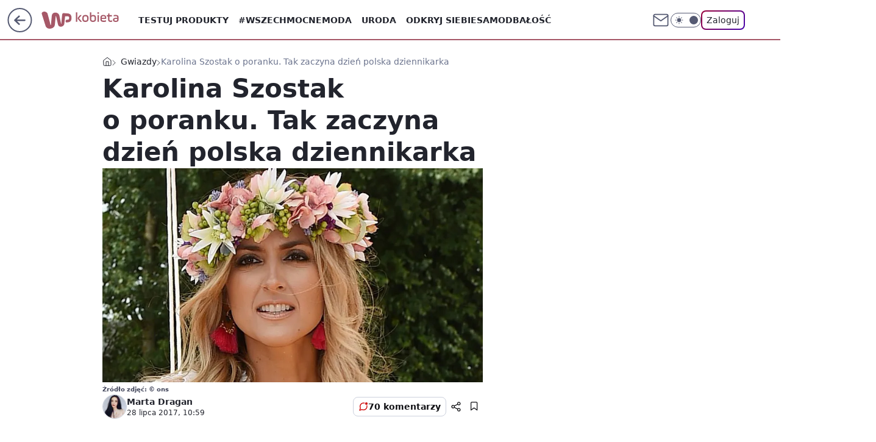

--- FILE ---
content_type: application/javascript
request_url: https://rek.www.wp.pl/gaf.js?rv=2&sn=kobieta&pvid=bff44f9780c3bb61094e&rekids=234438&tVersion=B&phtml=kobieta.wp.pl%2Fkarolina-szostak-o-poranku-tak-zaczyna-dzien-polska-dziennikarka-6149020111530113g&abtest=adtech%7CPRGM-1047%7CA%3Badtech%7CPU-335%7CA%3Badtech%7CPRG-3468%7CA%3Badtech%7CPRGM-1036%7CA%3Badtech%7CFP-76%7CA%3Badtech%7CPRGM-1356%7CA%3Badtech%7CPRGM-1419%7CA%3Badtech%7CPRGM-1589%7CA%3Badtech%7CPRGM-1576%7CB%3Badtech%7CPRGM-1443%7CA%3Badtech%7CPRGM-1465%7CB%3Badtech%7CPRGM-1587%7CC%3Badtech%7CPRGM-1615%7CA%3Badtech%7CPRGM-1215%7CC&PWA_adbd=0&darkmode=0&highLayout=0&layout=wide&navType=navigate&cdl=0&ctype=gallery&ciab=IAB1-2&cid=6149020111530113&csystem=ncr&cdate=2017-07-28&ccategory=gwiazdy&REKtagi=karolina_szostak%3Bopalanie%3Bslonce%3Bupal%3Bpogodny_poranek&vw=1280&vh=720&p1=0&spin=y39izhra&bcv=2
body_size: 7446
content:
y39izhra({"spin":"y39izhra","bunch":234438,"context":{"dsa":false,"minor":false,"bidRequestId":"e6db1e0b-9d55-4c97-af25-ff05ee8e5210","maConfig":{"timestamp":"2026-01-22T08:31:40.447Z"},"dfpConfig":{"timestamp":"2026-01-23T12:40:10.018Z"},"sda":[],"targeting":{"client":{},"server":{},"query":{"PWA_adbd":"0","REKtagi":"karolina_szostak;opalanie;slonce;upal;pogodny_poranek","abtest":"adtech|PRGM-1047|A;adtech|PU-335|A;adtech|PRG-3468|A;adtech|PRGM-1036|A;adtech|FP-76|A;adtech|PRGM-1356|A;adtech|PRGM-1419|A;adtech|PRGM-1589|A;adtech|PRGM-1576|B;adtech|PRGM-1443|A;adtech|PRGM-1465|B;adtech|PRGM-1587|C;adtech|PRGM-1615|A;adtech|PRGM-1215|C","bcv":"2","ccategory":"gwiazdy","cdate":"2017-07-28","cdl":"0","ciab":"IAB1-2","cid":"6149020111530113","csystem":"ncr","ctype":"gallery","darkmode":"0","highLayout":"0","layout":"wide","navType":"navigate","p1":"0","phtml":"kobieta.wp.pl/karolina-szostak-o-poranku-tak-zaczyna-dzien-polska-dziennikarka-6149020111530113g","pvid":"bff44f9780c3bb61094e","rekids":"234438","rv":"2","sn":"kobieta","spin":"y39izhra","tVersion":"B","vh":"720","vw":"1280"}},"directOnly":0,"geo":{"country":"840","region":"","city":""},"statid":"","mlId":"","rshsd":"0","isRobot":false,"curr":{"EUR":4.205,"USD":3.5831,"CHF":4.5298,"GBP":4.8478},"rv":"2","status":{"advf":2,"ma":2,"ma_ads-bidder":2,"ma_cpv-bidder":2,"ma_high-cpm-bidder":2}},"slots":{"1":{"delivered":"","campaign":null,"dfpConfig":null},"10":{"delivered":"","campaign":null,"dfpConfig":null},"11":{"delivered":"1","campaign":null,"dfpConfig":{"placement":"/89844762/Desktop_Kobieta.wp.pl_x11","roshash":"AEHK","ceil":100,"sizes":[[336,280],[640,280],[300,250]],"namedSizes":["fluid"],"div":"div-gpt-ad-x11","targeting":{"DFPHASH":"AEHK","emptygaf":"0"},"gfp":"AEHK"}},"12":{"delivered":"1","campaign":null,"dfpConfig":{"placement":"/89844762/Desktop_Kobieta.wp.pl_x12","roshash":"AEHK","ceil":100,"sizes":[[336,280],[640,280],[300,250]],"namedSizes":["fluid"],"div":"div-gpt-ad-x12","targeting":{"DFPHASH":"AEHK","emptygaf":"0"},"gfp":"AEHK"}},"13":{"delivered":"1","campaign":null,"dfpConfig":{"placement":"/89844762/Desktop_Kobieta.wp.pl_x13","roshash":"AEHK","ceil":100,"sizes":[[336,280],[640,280],[300,250]],"namedSizes":["fluid"],"div":"div-gpt-ad-x13","targeting":{"DFPHASH":"AEHK","emptygaf":"0"},"gfp":"AEHK"}},"14":{"delivered":"1","campaign":null,"dfpConfig":{"placement":"/89844762/Desktop_Kobieta.wp.pl_x14","roshash":"AEHK","ceil":100,"sizes":[[336,280],[640,280],[300,250]],"namedSizes":["fluid"],"div":"div-gpt-ad-x14","targeting":{"DFPHASH":"AEHK","emptygaf":"0"},"gfp":"AEHK"}},"15":{"delivered":"1","campaign":null,"dfpConfig":{"placement":"/89844762/Desktop_Kobieta.wp.pl_x15_gal","roshash":"AEHK","ceil":100,"sizes":[[728,90],[970,300],[950,90],[980,120],[980,90],[970,150],[970,90],[970,250],[930,180],[950,200],[750,100],[970,66],[750,200],[960,90],[970,100],[750,300],[970,200],[950,300]],"namedSizes":["fluid"],"div":"div-gpt-ad-x15-gal","targeting":{"DFPHASH":"AEHK","emptygaf":"0"},"gfp":"AEHK"}},"16":{"delivered":"1","campaign":null,"dfpConfig":{"placement":"/89844762/Desktop_Kobieta.wp.pl_x16_gal","roshash":"AEHK","ceil":100,"sizes":[[728,90],[970,300],[950,90],[980,120],[980,90],[970,150],[970,90],[970,250],[930,180],[950,200],[750,100],[970,66],[750,200],[960,90],[970,100],[750,300],[970,200],[950,300]],"namedSizes":["fluid"],"div":"div-gpt-ad-x16-gal","targeting":{"DFPHASH":"AEHK","emptygaf":"0"},"gfp":"AEHK"}},"17":{"delivered":"1","campaign":null,"dfpConfig":{"placement":"/89844762/Desktop_Kobieta.wp.pl_x17_gal","roshash":"AEHK","ceil":100,"sizes":[[728,90],[970,300],[950,90],[980,120],[980,90],[970,150],[970,90],[970,250],[930,180],[950,200],[750,100],[970,66],[750,200],[960,90],[970,100],[750,300],[970,200],[950,300]],"namedSizes":["fluid"],"div":"div-gpt-ad-x17-gal","targeting":{"DFPHASH":"AEHK","emptygaf":"0"},"gfp":"AEHK"}},"18":{"delivered":"1","campaign":null,"dfpConfig":{"placement":"/89844762/Desktop_Kobieta.wp.pl_x18_gal","roshash":"AEHK","ceil":100,"sizes":[[728,90],[970,300],[950,90],[980,120],[980,90],[970,150],[970,90],[970,250],[930,180],[950,200],[750,100],[970,66],[750,200],[960,90],[970,100],[750,300],[970,200],[950,300]],"namedSizes":["fluid"],"div":"div-gpt-ad-x18-gal","targeting":{"DFPHASH":"AEHK","emptygaf":"0"},"gfp":"AEHK"}},"19":{"delivered":"1","campaign":null,"dfpConfig":{"placement":"/89844762/Desktop_Kobieta.wp.pl_x19_gal","roshash":"AEHK","ceil":100,"sizes":[[728,90],[970,300],[950,90],[980,120],[980,90],[970,150],[970,90],[970,250],[930,180],[950,200],[750,100],[970,66],[750,200],[960,90],[970,100],[750,300],[970,200],[950,300]],"namedSizes":["fluid"],"div":"div-gpt-ad-x19-gal","targeting":{"DFPHASH":"AEHK","emptygaf":"0"},"gfp":"AEHK"}},"2":{"delivered":"1","campaign":{"id":"188278","capping":"PWAck=27120619\u0026PWAclt=792\u0026tpl=1","adm":{"bunch":"234438","creations":[{"cbConfig":{"blur":false,"bottomBar":false,"fullPage":false,"message":"Przekierowanie za {{time}} sekund{{y}}","timeout":15000},"height":600,"pixels":["//gde-default.hit.gemius.pl/_1769297419/redot.gif?id=AurlpqtfLPQooAxj7wsDeNWb7DpBnawS60AjdQWqM6T.z7/fastid=fsjxkechbderpocuyimavtcqankj/stparam=xcjskxjudx/nc=0/gdpr=0/gdpr_consent="],"showLabel":false,"src":"https://mamc.wpcdn.pl/188278/1768219315939/backup_mcd_ruby_choco_latte_1200x600.jpg","trackers":{"click":[""],"cview":["//ma.wp.pl/ma.gif?clid=dca45526c17aa056cf0f889dbba57020\u0026SN=kobieta\u0026pvid=bff44f9780c3bb61094e\u0026action=cvimp\u0026pg=kobieta.wp.pl\u0026par=conversionValue%3D0%26cur%3DPLN%26workfID%3D188278%26editedTimestamp%3D1768219234%26rekid%3D234438%26publisherID%3D308%26billing%3Dcpv%26source%3DTG%26platform%3D8%26creationID%3D1470141%26seatFee%3DqXb64yq9WsgHG_Hs1LhY9haA36ZLj3gUwdipX27gWts%26seatID%3Ddca45526c17aa056cf0f889dbba57020%26order%3D265630%26pricingModel%3DUGpfUzYBZiUzt_RMsmdS-QCYGUqCVc7K1lNeJElyFfw%26iabPageCategories%3D%26is_robot%3D0%26targetDomain%3Dmcdonalds.pl%26test%3D0%26org_id%3D25%26ttl%3D1769383819%26sn%3Dkobieta%26hBidPrice%3DADGLORU%26hBudgetRate%3DADGLORU%26device%3DPERSONAL_COMPUTER%26emission%3D3043513%26pvid%3Dbff44f9780c3bb61094e%26medium%3Ddisplay%26userID%3D__UNKNOWN_TELL_US__%26tpID%3D1402620%26client_id%3D43759%26geo%3D840%253B%253B%26bidTimestamp%3D1769297419%26partnerID%3D%26contentID%3D6149020111530113%26utility%3DKS-GyKQsjz2Xs6P4RhUcWUVIJiNXVs3SxDBy5-n3wqhId00xIAdmfyV8FF0aWeq5%26bidReqID%3De6db1e0b-9d55-4c97-af25-ff05ee8e5210%26ip%3DUI_aZMjJ2jqBOEQhaoRkUOmLcSGPHeBCSoaHz49YSyk%26domain%3Dkobieta.wp.pl%26slotID%3D002%26is_adblock%3D0%26bidderID%3D11%26ssp%3Dwp.pl%26inver%3D2%26slotSizeWxH%3D1200x600%26iabSiteCategories%3D%26isDev%3Dfalse"],"impression":["//ma.wp.pl/ma.gif?clid=dca45526c17aa056cf0f889dbba57020\u0026SN=kobieta\u0026pvid=bff44f9780c3bb61094e\u0026action=delivery\u0026pg=kobieta.wp.pl\u0026par=userID%3D__UNKNOWN_TELL_US__%26tpID%3D1402620%26client_id%3D43759%26geo%3D840%253B%253B%26bidTimestamp%3D1769297419%26partnerID%3D%26contentID%3D6149020111530113%26utility%3DKS-GyKQsjz2Xs6P4RhUcWUVIJiNXVs3SxDBy5-n3wqhId00xIAdmfyV8FF0aWeq5%26bidReqID%3De6db1e0b-9d55-4c97-af25-ff05ee8e5210%26ip%3DUI_aZMjJ2jqBOEQhaoRkUOmLcSGPHeBCSoaHz49YSyk%26domain%3Dkobieta.wp.pl%26slotID%3D002%26is_adblock%3D0%26bidderID%3D11%26ssp%3Dwp.pl%26inver%3D2%26slotSizeWxH%3D1200x600%26iabSiteCategories%3D%26isDev%3Dfalse%26conversionValue%3D0%26cur%3DPLN%26workfID%3D188278%26editedTimestamp%3D1768219234%26rekid%3D234438%26publisherID%3D308%26billing%3Dcpv%26source%3DTG%26platform%3D8%26creationID%3D1470141%26seatFee%3DqXb64yq9WsgHG_Hs1LhY9haA36ZLj3gUwdipX27gWts%26seatID%3Ddca45526c17aa056cf0f889dbba57020%26order%3D265630%26pricingModel%3DUGpfUzYBZiUzt_RMsmdS-QCYGUqCVc7K1lNeJElyFfw%26iabPageCategories%3D%26is_robot%3D0%26targetDomain%3Dmcdonalds.pl%26test%3D0%26org_id%3D25%26ttl%3D1769383819%26sn%3Dkobieta%26hBidPrice%3DADGLORU%26hBudgetRate%3DADGLORU%26device%3DPERSONAL_COMPUTER%26emission%3D3043513%26pvid%3Dbff44f9780c3bb61094e%26medium%3Ddisplay"],"view":["//ma.wp.pl/ma.gif?clid=dca45526c17aa056cf0f889dbba57020\u0026SN=kobieta\u0026pvid=bff44f9780c3bb61094e\u0026action=view\u0026pg=kobieta.wp.pl\u0026par=client_id%3D43759%26geo%3D840%253B%253B%26bidTimestamp%3D1769297419%26partnerID%3D%26contentID%3D6149020111530113%26utility%3DKS-GyKQsjz2Xs6P4RhUcWUVIJiNXVs3SxDBy5-n3wqhId00xIAdmfyV8FF0aWeq5%26bidReqID%3De6db1e0b-9d55-4c97-af25-ff05ee8e5210%26ip%3DUI_aZMjJ2jqBOEQhaoRkUOmLcSGPHeBCSoaHz49YSyk%26domain%3Dkobieta.wp.pl%26slotID%3D002%26is_adblock%3D0%26bidderID%3D11%26ssp%3Dwp.pl%26inver%3D2%26slotSizeWxH%3D1200x600%26iabSiteCategories%3D%26isDev%3Dfalse%26conversionValue%3D0%26cur%3DPLN%26workfID%3D188278%26editedTimestamp%3D1768219234%26rekid%3D234438%26publisherID%3D308%26billing%3Dcpv%26source%3DTG%26platform%3D8%26creationID%3D1470141%26seatFee%3DqXb64yq9WsgHG_Hs1LhY9haA36ZLj3gUwdipX27gWts%26seatID%3Ddca45526c17aa056cf0f889dbba57020%26order%3D265630%26pricingModel%3DUGpfUzYBZiUzt_RMsmdS-QCYGUqCVc7K1lNeJElyFfw%26iabPageCategories%3D%26is_robot%3D0%26targetDomain%3Dmcdonalds.pl%26test%3D0%26org_id%3D25%26ttl%3D1769383819%26sn%3Dkobieta%26hBidPrice%3DADGLORU%26hBudgetRate%3DADGLORU%26device%3DPERSONAL_COMPUTER%26emission%3D3043513%26pvid%3Dbff44f9780c3bb61094e%26medium%3Ddisplay%26userID%3D__UNKNOWN_TELL_US__%26tpID%3D1402620"]},"transparentPlaceholder":false,"type":"image","url":"https://gde-default.hit.gemius.pl/lshitredir/id=AurlpqtfLPQooAxj7wsDeNWb7DpBnawS60AjdQWqM6T.z7/fastid=jtkvsjgljofzfpdtsvypmawiynnr/stparam=rehpbsnndr/nc=0/gdpr=0/gdpr_consent=/url=https://links.mcdonaldsapps.com/CKlgPh?utm_campaign=McDonalds_McCafe_260114_260324_McCafe%20Special%20Autumn%20%26%20Winter%202026\u0026utm_source=CommercialBreak\u0026utm_medium=%2FDISPLAY%2FWP%2FWP.WP_CommercialBreak__CPM_Display_aTAGdcGL_","width":1200}],"redir":"https://ma.wp.pl/redirma?SN=kobieta\u0026pvid=bff44f9780c3bb61094e\u0026par=creationID%3D1470141%26seatID%3Ddca45526c17aa056cf0f889dbba57020%26order%3D265630%26sn%3Dkobieta%26medium%3Ddisplay%26contentID%3D6149020111530113%26iabSiteCategories%3D%26workfID%3D188278%26targetDomain%3Dmcdonalds.pl%26org_id%3D25%26emission%3D3043513%26tpID%3D1402620%26client_id%3D43759%26geo%3D840%253B%253B%26isDev%3Dfalse%26rekid%3D234438%26publisherID%3D308%26billing%3Dcpv%26bidTimestamp%3D1769297419%26partnerID%3D%26utility%3DKS-GyKQsjz2Xs6P4RhUcWUVIJiNXVs3SxDBy5-n3wqhId00xIAdmfyV8FF0aWeq5%26editedTimestamp%3D1768219234%26source%3DTG%26test%3D0%26ttl%3D1769383819%26hBidPrice%3DADGLORU%26device%3DPERSONAL_COMPUTER%26ip%3DUI_aZMjJ2jqBOEQhaoRkUOmLcSGPHeBCSoaHz49YSyk%26domain%3Dkobieta.wp.pl%26slotSizeWxH%3D1200x600%26pricingModel%3DUGpfUzYBZiUzt_RMsmdS-QCYGUqCVc7K1lNeJElyFfw%26hBudgetRate%3DADGLORU%26userID%3D__UNKNOWN_TELL_US__%26is_adblock%3D0%26ssp%3Dwp.pl%26platform%3D8%26is_robot%3D0%26pvid%3Dbff44f9780c3bb61094e%26slotID%3D002%26inver%3D2%26cur%3DPLN%26seatFee%3DqXb64yq9WsgHG_Hs1LhY9haA36ZLj3gUwdipX27gWts%26bidReqID%3De6db1e0b-9d55-4c97-af25-ff05ee8e5210%26bidderID%3D11%26conversionValue%3D0%26iabPageCategories%3D\u0026url=","slot":"2"},"creative":{"Id":"1470141","provider":"ma_cpv-bidder","roshash":"CFIL","height":600,"width":1200,"touchpointId":"1402620","source":{"bidder":"cpv-bidder"}},"sellingModel":{"model":"CPM_INT"}},"dfpConfig":{"placement":"/89844762/Desktop_Kobieta.wp.pl_x02","roshash":"CFIL","ceil":100,"sizes":[[970,300],[970,600],[750,300],[950,300],[980,600],[1920,870],[1200,600],[750,400],[960,640]],"namedSizes":["fluid"],"div":"div-gpt-ad-x02","targeting":{"DFPHASH":"CFIL","emptygaf":"0"},"gfp":"BJMP"}},"25":{"delivered":"1","campaign":null,"dfpConfig":{"placement":"/89844762/Desktop_Kobieta.wp.pl_x25_gal","roshash":"AEHK","ceil":100,"sizes":[[336,280],[640,280],[300,250]],"namedSizes":["fluid"],"div":"div-gpt-ad-x25-gal","targeting":{"DFPHASH":"AEHK","emptygaf":"0"},"gfp":"AEHK"}},"26":{"delivered":"","campaign":null,"dfpConfig":null},"27":{"delivered":"1","campaign":null,"dfpConfig":{"placement":"/89844762/Desktop_Kobieta.wp.pl_x27_gal","roshash":"AEHK","ceil":100,"sizes":[[160,600],[120,600]],"namedSizes":["fluid"],"div":"div-gpt-ad-x27-gal","targeting":{"DFPHASH":"AEHK","emptygaf":"0"},"gfp":"AEHK"}},"28":{"delivered":"","campaign":null,"dfpConfig":null},"29":{"delivered":"1","campaign":null,"dfpConfig":{"placement":"/89844762/Desktop_Kobieta.wp.pl_x29_gal","roshash":"AEHK","ceil":100,"sizes":[[728,90],[970,300],[950,90],[980,120],[980,90],[970,150],[970,90],[970,250],[930,180],[950,200],[750,100],[970,66],[750,200],[960,90],[970,100],[750,300],[970,200],[950,300]],"namedSizes":["fluid"],"div":"div-gpt-ad-x29-gal","targeting":{"DFPHASH":"AEHK","emptygaf":"0"},"gfp":"AEHK"}},"3":{"delivered":"1","campaign":null,"dfpConfig":{"placement":"/89844762/Desktop_Kobieta.wp.pl_x03_gal","roshash":"AEHK","ceil":100,"sizes":[[728,90],[970,300],[950,90],[980,120],[980,90],[970,150],[970,90],[970,250],[930,180],[950,200],[750,100],[970,66],[750,200],[960,90],[970,100],[750,300],[970,200],[950,300]],"namedSizes":["fluid"],"div":"div-gpt-ad-x03-gal","targeting":{"DFPHASH":"AEHK","emptygaf":"0"},"gfp":"AEHK"}},"32":{"delivered":"1","campaign":null,"dfpConfig":{"placement":"/89844762/Desktop_Kobieta.wp.pl_x32_gal","roshash":"AEHK","ceil":100,"sizes":[[336,280],[640,280],[300,250]],"namedSizes":["fluid"],"div":"div-gpt-ad-x32-gal","targeting":{"DFPHASH":"AEHK","emptygaf":"0"},"gfp":"AEHK"}},"33":{"delivered":"1","campaign":null,"dfpConfig":{"placement":"/89844762/Desktop_Kobieta.wp.pl_x33_gal","roshash":"AEHK","ceil":100,"sizes":[[336,280],[640,280],[300,250]],"namedSizes":["fluid"],"div":"div-gpt-ad-x33-gal","targeting":{"DFPHASH":"AEHK","emptygaf":"0"},"gfp":"AEHK"}},"34":{"delivered":"1","campaign":null,"dfpConfig":{"placement":"/89844762/Desktop_Kobieta.wp.pl_x34_gal","roshash":"AEHK","ceil":100,"sizes":[[300,250]],"namedSizes":["fluid"],"div":"div-gpt-ad-x34-gal","targeting":{"DFPHASH":"AEHK","emptygaf":"0"},"gfp":"AEHK"}},"35":{"delivered":"1","campaign":null,"dfpConfig":{"placement":"/89844762/Desktop_Kobieta.wp.pl_x35_gal","roshash":"AEHK","ceil":100,"sizes":[[300,600],[300,250]],"namedSizes":["fluid"],"div":"div-gpt-ad-x35-gal","targeting":{"DFPHASH":"AEHK","emptygaf":"0"},"gfp":"AEHK"}},"36":{"delivered":"1","campaign":null,"dfpConfig":{"placement":"/89844762/Desktop_Kobieta.wp.pl_x36_gal","roshash":"AEHK","ceil":100,"sizes":[[300,600],[300,250]],"namedSizes":["fluid"],"div":"div-gpt-ad-x36-gal","targeting":{"DFPHASH":"AEHK","emptygaf":"0"},"gfp":"AEHK"}},"37":{"delivered":"1","campaign":null,"dfpConfig":{"placement":"/89844762/Desktop_Kobieta.wp.pl_x37_gal","roshash":"AEHK","ceil":100,"sizes":[[300,600],[300,250]],"namedSizes":["fluid"],"div":"div-gpt-ad-x37-gal","targeting":{"DFPHASH":"AEHK","emptygaf":"0"},"gfp":"AEHK"}},"40":{"delivered":"1","campaign":null,"dfpConfig":{"placement":"/89844762/Desktop_Kobieta.wp.pl_x40","roshash":"AFIL","ceil":100,"sizes":[[300,250]],"namedSizes":["fluid"],"div":"div-gpt-ad-x40","targeting":{"DFPHASH":"AFIL","emptygaf":"0"},"gfp":"AFIL"}},"5":{"delivered":"1","campaign":null,"dfpConfig":{"placement":"/89844762/Desktop_Kobieta.wp.pl_x05_gal","roshash":"AEHK","ceil":100,"sizes":[[336,280],[640,280],[300,250]],"namedSizes":["fluid"],"div":"div-gpt-ad-x05-gal","targeting":{"DFPHASH":"AEHK","emptygaf":"0"},"gfp":"AEHK"}},"50":{"lazy":1,"delivered":"1","campaign":{"id":"188968","capping":"PWAck=27120779\u0026PWAclt=1080","competitiveCategories":["DUKAT_Screening"],"adm":{"bunch":"234438","creations":[{"height":300,"pixels":["//ad.doubleclick.net/ddm/trackimp/N1731505.110317WP.PL/B35082801.438699180;dc_trk_aid=631644531;dc_trk_cid=248376826;ord=1769297419;dc_lat=;dc_rdid=;tag_for_child_directed_treatment=;tfua=;gdpr=${GDPR};gdpr_consent=${GDPR_CONSENT_755};ltd=${LIMITED_ADS};dc_tdv=1?"],"showLabel":true,"src":"https://mamc.wpcdn.pl/188790/1768835053295/970x300_2/970x300_2/index.html","trackers":{"click":[""],"cview":["//ma.wp.pl/ma.gif?clid=de722beda2adf178cb2a229b728519d3\u0026SN=kobieta\u0026pvid=bff44f9780c3bb61094e\u0026action=cvimp\u0026pg=kobieta.wp.pl\u0026par=partnerID%3D%26rekid%3D234438%26targetDomain%3Dpepco.pl%26test%3D0%26workfID%3D188968%26seatID%3Dde722beda2adf178cb2a229b728519d3%26iabSiteCategories%3D%26pvid%3Dbff44f9780c3bb61094e%26isDev%3Dfalse%26ip%3Dcd8T94v9Y3OqH66BZ3fl9Fm5faJ4nUXLNvaZXjN4Lng%26client_id%3D50141%26medium%3Ddisplay%26sn%3Dkobieta%26domain%3Dkobieta.wp.pl%26creationID%3D1477152%26cur%3DPLN%26emission%3D3045193%26source%3DTG%26editedTimestamp%3D1769002896%26ttl%3D1769383819%26platform%3D8%26inver%3D2%26slotID%3D050%26pricingModel%3DUJ-0p_OfE0_8tksIss9yNrgROPMkQXfPX2I95n6QVqA%26is_adblock%3D0%26geo%3D840%253B%253B%26hBudgetRate%3DADGLVYc%26utility%3DOZmHH6tZaYf7_B7RT_bXiwzmUmAOpnwJqlAhWz4bf-O6zh1SsCr81-3Tx_FI3ZKO%26device%3DPERSONAL_COMPUTER%26userID%3D__UNKNOWN_TELL_US__%26org_id%3D25%26iabPageCategories%3D%26is_robot%3D0%26bidderID%3D11%26contentID%3D6149020111530113%26conversionValue%3D0%26bidReqID%3De6db1e0b-9d55-4c97-af25-ff05ee8e5210%26publisherID%3D308%26slotSizeWxH%3D970x300%26seatFee%3DyYtlCMpQj9s44wPkEkWYk82jd5zQtE90Xo7n812M42E%26tpID%3D1405860%26order%3D266180%26bidTimestamp%3D1769297419%26ssp%3Dwp.pl%26billing%3Dcpv%26hBidPrice%3DBKOXairAHQbf"],"impression":["//ma.wp.pl/ma.gif?clid=de722beda2adf178cb2a229b728519d3\u0026SN=kobieta\u0026pvid=bff44f9780c3bb61094e\u0026action=delivery\u0026pg=kobieta.wp.pl\u0026par=ttl%3D1769383819%26platform%3D8%26inver%3D2%26slotID%3D050%26pricingModel%3DUJ-0p_OfE0_8tksIss9yNrgROPMkQXfPX2I95n6QVqA%26is_adblock%3D0%26geo%3D840%253B%253B%26hBudgetRate%3DADGLVYc%26utility%3DOZmHH6tZaYf7_B7RT_bXiwzmUmAOpnwJqlAhWz4bf-O6zh1SsCr81-3Tx_FI3ZKO%26device%3DPERSONAL_COMPUTER%26userID%3D__UNKNOWN_TELL_US__%26org_id%3D25%26iabPageCategories%3D%26is_robot%3D0%26bidderID%3D11%26contentID%3D6149020111530113%26conversionValue%3D0%26bidReqID%3De6db1e0b-9d55-4c97-af25-ff05ee8e5210%26publisherID%3D308%26slotSizeWxH%3D970x300%26seatFee%3DyYtlCMpQj9s44wPkEkWYk82jd5zQtE90Xo7n812M42E%26tpID%3D1405860%26order%3D266180%26bidTimestamp%3D1769297419%26ssp%3Dwp.pl%26billing%3Dcpv%26hBidPrice%3DBKOXairAHQbf%26partnerID%3D%26rekid%3D234438%26targetDomain%3Dpepco.pl%26test%3D0%26workfID%3D188968%26seatID%3Dde722beda2adf178cb2a229b728519d3%26iabSiteCategories%3D%26pvid%3Dbff44f9780c3bb61094e%26isDev%3Dfalse%26ip%3Dcd8T94v9Y3OqH66BZ3fl9Fm5faJ4nUXLNvaZXjN4Lng%26client_id%3D50141%26medium%3Ddisplay%26sn%3Dkobieta%26domain%3Dkobieta.wp.pl%26creationID%3D1477152%26cur%3DPLN%26emission%3D3045193%26source%3DTG%26editedTimestamp%3D1769002896"],"view":["//ma.wp.pl/ma.gif?clid=de722beda2adf178cb2a229b728519d3\u0026SN=kobieta\u0026pvid=bff44f9780c3bb61094e\u0026action=view\u0026pg=kobieta.wp.pl\u0026par=hBidPrice%3DBKOXairAHQbf%26partnerID%3D%26rekid%3D234438%26targetDomain%3Dpepco.pl%26test%3D0%26workfID%3D188968%26seatID%3Dde722beda2adf178cb2a229b728519d3%26iabSiteCategories%3D%26pvid%3Dbff44f9780c3bb61094e%26isDev%3Dfalse%26ip%3Dcd8T94v9Y3OqH66BZ3fl9Fm5faJ4nUXLNvaZXjN4Lng%26client_id%3D50141%26medium%3Ddisplay%26sn%3Dkobieta%26domain%3Dkobieta.wp.pl%26creationID%3D1477152%26cur%3DPLN%26emission%3D3045193%26source%3DTG%26editedTimestamp%3D1769002896%26ttl%3D1769383819%26platform%3D8%26inver%3D2%26slotID%3D050%26pricingModel%3DUJ-0p_OfE0_8tksIss9yNrgROPMkQXfPX2I95n6QVqA%26is_adblock%3D0%26geo%3D840%253B%253B%26hBudgetRate%3DADGLVYc%26utility%3DOZmHH6tZaYf7_B7RT_bXiwzmUmAOpnwJqlAhWz4bf-O6zh1SsCr81-3Tx_FI3ZKO%26device%3DPERSONAL_COMPUTER%26userID%3D__UNKNOWN_TELL_US__%26org_id%3D25%26iabPageCategories%3D%26is_robot%3D0%26bidderID%3D11%26contentID%3D6149020111530113%26conversionValue%3D0%26bidReqID%3De6db1e0b-9d55-4c97-af25-ff05ee8e5210%26publisherID%3D308%26slotSizeWxH%3D970x300%26seatFee%3DyYtlCMpQj9s44wPkEkWYk82jd5zQtE90Xo7n812M42E%26tpID%3D1405860%26order%3D266180%26bidTimestamp%3D1769297419%26ssp%3Dwp.pl%26billing%3Dcpv"]},"transparentPlaceholder":false,"type":"iframe","url":"https://ad.doubleclick.net/ddm/trackclk/N1731505.110317WP.PL/B35082801.438699180;dc_trk_aid=631644531;dc_trk_cid=248376826;dc_lat=;dc_rdid=;tag_for_child_directed_treatment=;tfua=;gdpr=${GDPR};gdpr_consent=${GDPR_CONSENT_755};ltd=${LIMITED_ADS};dc_tdv=1","width":970}],"redir":"https://ma.wp.pl/redirma?SN=kobieta\u0026pvid=bff44f9780c3bb61094e\u0026par=slotSizeWxH%3D970x300%26sn%3Dkobieta%26pricingModel%3DUJ-0p_OfE0_8tksIss9yNrgROPMkQXfPX2I95n6QVqA%26hBudgetRate%3DADGLVYc%26iabPageCategories%3D%26bidReqID%3De6db1e0b-9d55-4c97-af25-ff05ee8e5210%26publisherID%3D308%26seatID%3Dde722beda2adf178cb2a229b728519d3%26client_id%3D50141%26source%3DTG%26bidderID%3D11%26seatFee%3DyYtlCMpQj9s44wPkEkWYk82jd5zQtE90Xo7n812M42E%26ssp%3Dwp.pl%26workfID%3D188968%26emission%3D3045193%26platform%3D8%26inver%3D2%26is_robot%3D0%26tpID%3D1405860%26billing%3Dcpv%26hBidPrice%3DBKOXairAHQbf%26partnerID%3D%26rekid%3D234438%26iabSiteCategories%3D%26cur%3DPLN%26contentID%3D6149020111530113%26order%3D266180%26ip%3Dcd8T94v9Y3OqH66BZ3fl9Fm5faJ4nUXLNvaZXjN4Lng%26domain%3Dkobieta.wp.pl%26slotID%3D050%26is_adblock%3D0%26device%3DPERSONAL_COMPUTER%26bidTimestamp%3D1769297419%26pvid%3Dbff44f9780c3bb61094e%26editedTimestamp%3D1769002896%26ttl%3D1769383819%26isDev%3Dfalse%26creationID%3D1477152%26utility%3DOZmHH6tZaYf7_B7RT_bXiwzmUmAOpnwJqlAhWz4bf-O6zh1SsCr81-3Tx_FI3ZKO%26userID%3D__UNKNOWN_TELL_US__%26org_id%3D25%26conversionValue%3D0%26targetDomain%3Dpepco.pl%26test%3D0%26medium%3Ddisplay%26geo%3D840%253B%253B\u0026url=","slot":"50"},"creative":{"Id":"1477152","provider":"ma_cpv-bidder","roshash":"BKOX","height":300,"width":970,"touchpointId":"1405860","source":{"bidder":"cpv-bidder"}},"sellingModel":{"model":"CPV_INT"}},"dfpConfig":{"placement":"/89844762/Desktop_Kobieta.wp.pl_x50_gal","roshash":"BKPS","ceil":100,"sizes":[[728,90],[950,90],[970,150],[970,90],[970,250],[930,180],[950,200],[750,100],[970,66],[750,200],[960,90],[970,100],[970,200]],"namedSizes":["fluid"],"div":"div-gpt-ad-x50-gal","targeting":{"DFPHASH":"BKPS","emptygaf":"0"},"gfp":"AEHK"}},"500":{"delivered":"1","campaign":null,"dfpConfig":{"placement":"/89844762/Desktop_Kobieta.wp.pl_x500","roshash":"AEHK","ceil":100,"sizes":[[728,90],[970,300],[950,90],[980,120],[980,90],[970,150],[970,90],[970,250],[930,180],[950,200],[750,100],[970,66],[750,200],[960,90],[970,100],[750,300],[970,200],[950,300]],"namedSizes":["fluid"],"div":"div-gpt-ad-x500","targeting":{"DFPHASH":"AEHK","emptygaf":"0"},"gfp":"AEHK"}},"501":{"delivered":"1","campaign":null,"dfpConfig":{"placement":"/89844762/Desktop_Kobieta.wp.pl_x501_gal","roshash":"AEHK","ceil":100,"sizes":[[728,90],[970,300],[950,90],[980,120],[980,90],[970,150],[970,90],[970,250],[930,180],[950,200],[750,100],[970,66],[750,200],[960,90],[970,100],[750,300],[970,200],[950,300]],"namedSizes":["fluid"],"div":"div-gpt-ad-x501-gal","targeting":{"DFPHASH":"AEHK","emptygaf":"0"},"gfp":"AEHK"}},"502":{"delivered":"1","campaign":null,"dfpConfig":{"placement":"/89844762/Desktop_Kobieta.wp.pl_x502_gal","roshash":"AEHK","ceil":100,"sizes":[[728,90],[970,300],[950,90],[980,120],[980,90],[970,150],[970,90],[970,250],[930,180],[950,200],[750,100],[970,66],[750,200],[960,90],[970,100],[750,300],[970,200],[950,300]],"namedSizes":["fluid"],"div":"div-gpt-ad-x502-gal","targeting":{"DFPHASH":"AEHK","emptygaf":"0"},"gfp":"AEHK"}},"503":{"delivered":"1","campaign":null,"dfpConfig":{"placement":"/89844762/Desktop_Kobieta.wp.pl_x503_gal","roshash":"AEHK","ceil":100,"sizes":[[728,90],[970,300],[950,90],[980,120],[980,90],[970,150],[970,90],[970,250],[930,180],[950,200],[750,100],[970,66],[750,200],[960,90],[970,100],[750,300],[970,200],[950,300]],"namedSizes":["fluid"],"div":"div-gpt-ad-x503-gal","targeting":{"DFPHASH":"AEHK","emptygaf":"0"},"gfp":"AEHK"}},"504":{"delivered":"1","campaign":null,"dfpConfig":{"placement":"/89844762/Desktop_Kobieta.wp.pl_x504_gal","roshash":"AEHK","ceil":100,"sizes":[[728,90],[970,300],[950,90],[980,120],[980,90],[970,150],[970,90],[970,250],[930,180],[950,200],[750,100],[970,66],[750,200],[960,90],[970,100],[750,300],[970,200],[950,300]],"namedSizes":["fluid"],"div":"div-gpt-ad-x504-gal","targeting":{"DFPHASH":"AEHK","emptygaf":"0"},"gfp":"AEHK"}},"505":{"delivered":"1","campaign":null,"dfpConfig":{"placement":"/89844762/Desktop_Kobieta.wp.pl_x505_gal","roshash":"AEHK","ceil":100,"sizes":[[728,90],[970,300],[950,90],[980,120],[980,90],[970,150],[970,90],[970,250],[930,180],[950,200],[750,100],[970,66],[750,200],[960,90],[970,100],[750,300],[970,200],[950,300]],"namedSizes":["fluid"],"div":"div-gpt-ad-x505-gal","targeting":{"DFPHASH":"AEHK","emptygaf":"0"},"gfp":"AEHK"}},"506":{"delivered":"1","campaign":null,"dfpConfig":{"placement":"/89844762/Desktop_Kobieta.wp.pl_x506_gal","roshash":"AEHK","ceil":100,"sizes":[[728,90],[970,300],[950,90],[980,120],[980,90],[970,150],[970,90],[970,250],[930,180],[950,200],[750,100],[970,66],[750,200],[960,90],[970,100],[750,300],[970,200],[950,300]],"namedSizes":["fluid"],"div":"div-gpt-ad-x506-gal","targeting":{"DFPHASH":"AEHK","emptygaf":"0"},"gfp":"AEHK"}},"507":{"delivered":"","campaign":null,"dfpConfig":null},"52":{"delivered":"1","campaign":null,"dfpConfig":{"placement":"/89844762/Desktop_Kobieta.wp.pl_x52_gal","roshash":"AEHK","ceil":100,"sizes":[[300,250]],"namedSizes":["fluid"],"div":"div-gpt-ad-x52-gal","targeting":{"DFPHASH":"AEHK","emptygaf":"0"},"gfp":"AEHK"}},"529":{"delivered":"1","campaign":null,"dfpConfig":{"placement":"/89844762/Desktop_Kobieta.wp.pl_x529","roshash":"AEHK","ceil":100,"sizes":[[300,250]],"namedSizes":["fluid"],"div":"div-gpt-ad-x529","targeting":{"DFPHASH":"AEHK","emptygaf":"0"},"gfp":"AEHK"}},"53":{"delivered":"1","campaign":null,"dfpConfig":{"placement":"/89844762/Desktop_Kobieta.wp.pl_x53_gal","roshash":"AEHK","ceil":100,"sizes":[[728,90],[970,300],[950,90],[980,120],[980,90],[970,150],[970,600],[970,90],[970,250],[930,180],[950,200],[750,100],[970,66],[750,200],[960,90],[970,100],[750,300],[970,200],[940,600]],"namedSizes":["fluid"],"div":"div-gpt-ad-x53-gal","targeting":{"DFPHASH":"AEHK","emptygaf":"0"},"gfp":"AEHK"}},"531":{"delivered":"1","campaign":null,"dfpConfig":{"placement":"/89844762/Desktop_Kobieta.wp.pl_x531","roshash":"AEHK","ceil":100,"sizes":[[300,250]],"namedSizes":["fluid"],"div":"div-gpt-ad-x531","targeting":{"DFPHASH":"AEHK","emptygaf":"0"},"gfp":"AEHK"}},"541":{"delivered":"1","campaign":null,"dfpConfig":{"placement":"/89844762/Desktop_Kobieta.wp.pl_x541_gal","roshash":"AEHK","ceil":100,"sizes":[[300,600],[300,250]],"namedSizes":["fluid"],"div":"div-gpt-ad-x541-gal","targeting":{"DFPHASH":"AEHK","emptygaf":"0"},"gfp":"AEHK"}},"542":{"delivered":"1","campaign":null,"dfpConfig":{"placement":"/89844762/Desktop_Kobieta.wp.pl_x542_gal","roshash":"AEHK","ceil":100,"sizes":[[300,600],[300,250]],"namedSizes":["fluid"],"div":"div-gpt-ad-x542-gal","targeting":{"DFPHASH":"AEHK","emptygaf":"0"},"gfp":"AEHK"}},"543":{"lazy":1,"delivered":"1","campaign":{"id":"188277","adm":{"bunch":"234438","creations":[{"height":600,"scalable":"1","showLabel":true,"src":"https://mamc.wpcdn.pl/188277/1768218730756/pudelek-wosp-vB-300x600.jpg","trackers":{"click":[""],"cview":["//ma.wp.pl/ma.gif?clid=36d4f1d950aab392a9c26b186b340e10\u0026SN=kobieta\u0026pvid=bff44f9780c3bb61094e\u0026action=cvimp\u0026pg=kobieta.wp.pl\u0026par=cur%3DPLN%26ttl%3D1769383819%26ssp%3Dwp.pl%26inver%3D2%26seatFee%3DmmdGRTfvfk6b4PUSVYwfnxhrOgmHj9feBvXa0ycUIZE%26client_id%3D38851%26source%3DTG%26sn%3Dkobieta%26hBudgetRate%3DADGJMPS%26bidderID%3D11%26medium%3Ddisplay%26platform%3D8%26conversionValue%3D0%26device%3DPERSONAL_COMPUTER%26test%3D0%26hBidPrice%3DADGJMPS%26partnerID%3D%26slotSizeWxH%3D300x600%26targetDomain%3Dallegro.pl%26billing%3Dcpv%26iabPageCategories%3D%26is_robot%3D0%26userID%3D__UNKNOWN_TELL_US__%26org_id%3D25%26emission%3D3044803%26iabSiteCategories%3D%26isDev%3Dfalse%26pricingModel%3D1w4gapypg5UWa1UeyT8EYICS7wdHGQVh6MUVznAL7_A%26geo%3D840%253B%253B%26bidTimestamp%3D1769297419%26utility%3DMh50QfiObKKHLQnhN1Ql312pTjFL3XhcCE5uVFUANRktIFq10_VTbl_oItrokj20%26bidReqID%3De6db1e0b-9d55-4c97-af25-ff05ee8e5210%26rekid%3D234438%26publisherID%3D308%26creationID%3D1470128%26tpID%3D1402616%26seatID%3D36d4f1d950aab392a9c26b186b340e10%26order%3D266039%26slotID%3D543%26workfID%3D188277%26editedTimestamp%3D1768218902%26is_adblock%3D0%26pvid%3Dbff44f9780c3bb61094e%26contentID%3D6149020111530113%26ip%3DGTz0ASq5qPx_oRPufD5ITXrgUVeeGbhtA3pupTXBp5M%26domain%3Dkobieta.wp.pl"],"impression":["//ma.wp.pl/ma.gif?clid=36d4f1d950aab392a9c26b186b340e10\u0026SN=kobieta\u0026pvid=bff44f9780c3bb61094e\u0026action=delivery\u0026pg=kobieta.wp.pl\u0026par=utility%3DMh50QfiObKKHLQnhN1Ql312pTjFL3XhcCE5uVFUANRktIFq10_VTbl_oItrokj20%26bidReqID%3De6db1e0b-9d55-4c97-af25-ff05ee8e5210%26rekid%3D234438%26publisherID%3D308%26creationID%3D1470128%26tpID%3D1402616%26seatID%3D36d4f1d950aab392a9c26b186b340e10%26order%3D266039%26slotID%3D543%26workfID%3D188277%26editedTimestamp%3D1768218902%26is_adblock%3D0%26pvid%3Dbff44f9780c3bb61094e%26contentID%3D6149020111530113%26ip%3DGTz0ASq5qPx_oRPufD5ITXrgUVeeGbhtA3pupTXBp5M%26domain%3Dkobieta.wp.pl%26cur%3DPLN%26ttl%3D1769383819%26ssp%3Dwp.pl%26inver%3D2%26seatFee%3DmmdGRTfvfk6b4PUSVYwfnxhrOgmHj9feBvXa0ycUIZE%26client_id%3D38851%26source%3DTG%26sn%3Dkobieta%26hBudgetRate%3DADGJMPS%26bidderID%3D11%26medium%3Ddisplay%26platform%3D8%26conversionValue%3D0%26device%3DPERSONAL_COMPUTER%26test%3D0%26hBidPrice%3DADGJMPS%26partnerID%3D%26slotSizeWxH%3D300x600%26targetDomain%3Dallegro.pl%26billing%3Dcpv%26iabPageCategories%3D%26is_robot%3D0%26userID%3D__UNKNOWN_TELL_US__%26org_id%3D25%26emission%3D3044803%26iabSiteCategories%3D%26isDev%3Dfalse%26pricingModel%3D1w4gapypg5UWa1UeyT8EYICS7wdHGQVh6MUVznAL7_A%26geo%3D840%253B%253B%26bidTimestamp%3D1769297419"],"view":["//ma.wp.pl/ma.gif?clid=36d4f1d950aab392a9c26b186b340e10\u0026SN=kobieta\u0026pvid=bff44f9780c3bb61094e\u0026action=view\u0026pg=kobieta.wp.pl\u0026par=pricingModel%3D1w4gapypg5UWa1UeyT8EYICS7wdHGQVh6MUVznAL7_A%26geo%3D840%253B%253B%26bidTimestamp%3D1769297419%26utility%3DMh50QfiObKKHLQnhN1Ql312pTjFL3XhcCE5uVFUANRktIFq10_VTbl_oItrokj20%26bidReqID%3De6db1e0b-9d55-4c97-af25-ff05ee8e5210%26rekid%3D234438%26publisherID%3D308%26creationID%3D1470128%26tpID%3D1402616%26seatID%3D36d4f1d950aab392a9c26b186b340e10%26order%3D266039%26slotID%3D543%26workfID%3D188277%26editedTimestamp%3D1768218902%26is_adblock%3D0%26pvid%3Dbff44f9780c3bb61094e%26contentID%3D6149020111530113%26ip%3DGTz0ASq5qPx_oRPufD5ITXrgUVeeGbhtA3pupTXBp5M%26domain%3Dkobieta.wp.pl%26cur%3DPLN%26ttl%3D1769383819%26ssp%3Dwp.pl%26inver%3D2%26seatFee%3DmmdGRTfvfk6b4PUSVYwfnxhrOgmHj9feBvXa0ycUIZE%26client_id%3D38851%26source%3DTG%26sn%3Dkobieta%26hBudgetRate%3DADGJMPS%26bidderID%3D11%26medium%3Ddisplay%26platform%3D8%26conversionValue%3D0%26device%3DPERSONAL_COMPUTER%26test%3D0%26hBidPrice%3DADGJMPS%26partnerID%3D%26slotSizeWxH%3D300x600%26targetDomain%3Dallegro.pl%26billing%3Dcpv%26iabPageCategories%3D%26is_robot%3D0%26userID%3D__UNKNOWN_TELL_US__%26org_id%3D25%26emission%3D3044803%26iabSiteCategories%3D%26isDev%3Dfalse"]},"transparentPlaceholder":false,"type":"image","url":"https://www.pudelek.pl/pudelek-na-wosp-zrobmy-z-dramy-cos-dobrego-wylicytuj-statuetke-dla-dramy-roku-ktora-paulina-smaszcz-rozbila-podczas-naszych-urodzin-7242969064376832a?pvclid=01KEVKPXV0DFYETZ9XJMW9ND6Z","width":300}],"redir":"https://ma.wp.pl/redirma?SN=kobieta\u0026pvid=bff44f9780c3bb61094e\u0026par=userID%3D__UNKNOWN_TELL_US__%26org_id%3D25%26bidReqID%3De6db1e0b-9d55-4c97-af25-ff05ee8e5210%26tpID%3D1402616%26slotID%3D543%26pvid%3Dbff44f9780c3bb61094e%26hBudgetRate%3DADGJMPS%26isDev%3Dfalse%26rekid%3D234438%26order%3D266039%26is_adblock%3D0%26contentID%3D6149020111530113%26inver%3D2%26client_id%3D38851%26platform%3D8%26workfID%3D188277%26editedTimestamp%3D1768218902%26medium%3Ddisplay%26conversionValue%3D0%26utility%3DMh50QfiObKKHLQnhN1Ql312pTjFL3XhcCE5uVFUANRktIFq10_VTbl_oItrokj20%26publisherID%3D308%26creationID%3D1470128%26seatFee%3DmmdGRTfvfk6b4PUSVYwfnxhrOgmHj9feBvXa0ycUIZE%26device%3DPERSONAL_COMPUTER%26hBidPrice%3DADGJMPS%26partnerID%3D%26targetDomain%3Dallegro.pl%26is_robot%3D0%26seatID%3D36d4f1d950aab392a9c26b186b340e10%26ip%3DGTz0ASq5qPx_oRPufD5ITXrgUVeeGbhtA3pupTXBp5M%26source%3DTG%26test%3D0%26emission%3D3044803%26geo%3D840%253B%253B%26bidTimestamp%3D1769297419%26billing%3Dcpv%26domain%3Dkobieta.wp.pl%26cur%3DPLN%26bidderID%3D11%26iabSiteCategories%3D%26ttl%3D1769383819%26sn%3Dkobieta%26slotSizeWxH%3D300x600%26iabPageCategories%3D%26pricingModel%3D1w4gapypg5UWa1UeyT8EYICS7wdHGQVh6MUVznAL7_A%26ssp%3Dwp.pl\u0026url=","slot":"543"},"creative":{"Id":"1470128","provider":"ma_cpv-bidder","roshash":"ADGJ","height":600,"width":300,"touchpointId":"1402616","source":{"bidder":"cpv-bidder"}},"sellingModel":{"model":"CPM_INT"}},"dfpConfig":{"placement":"/89844762/Desktop_Kobieta.wp.pl_x543_gal","roshash":"AEHK","ceil":100,"sizes":[[300,600],[300,250]],"namedSizes":["fluid"],"div":"div-gpt-ad-x543-gal","targeting":{"DFPHASH":"AEHK","emptygaf":"0"},"gfp":"AEHK"}},"544":{"delivered":"1","campaign":null,"dfpConfig":{"placement":"/89844762/Desktop_Kobieta.wp.pl_x544_gal","roshash":"AEHK","ceil":100,"sizes":[[300,600],[300,250]],"namedSizes":["fluid"],"div":"div-gpt-ad-x544-gal","targeting":{"DFPHASH":"AEHK","emptygaf":"0"},"gfp":"AEHK"}},"545":{"delivered":"1","campaign":null,"dfpConfig":{"placement":"/89844762/Desktop_Kobieta.wp.pl_x545_gal","roshash":"AEHK","ceil":100,"sizes":[[300,600],[300,250]],"namedSizes":["fluid"],"div":"div-gpt-ad-x545-gal","targeting":{"DFPHASH":"AEHK","emptygaf":"0"},"gfp":"AEHK"}},"546":{"delivered":"1","campaign":null,"dfpConfig":{"placement":"/89844762/Desktop_Kobieta.wp.pl_x546_gal","roshash":"AEHK","ceil":100,"sizes":[[300,600],[300,250]],"namedSizes":["fluid"],"div":"div-gpt-ad-x546-gal","targeting":{"DFPHASH":"AEHK","emptygaf":"0"},"gfp":"AEHK"}},"547":{"delivered":"1","campaign":null,"dfpConfig":{"placement":"/89844762/Desktop_Kobieta.wp.pl_x547_gal","roshash":"AEHK","ceil":100,"sizes":[[300,600],[300,250]],"namedSizes":["fluid"],"div":"div-gpt-ad-x547-gal","targeting":{"DFPHASH":"AEHK","emptygaf":"0"},"gfp":"AEHK"}},"548":{"delivered":"","campaign":null,"dfpConfig":null},"59":{"delivered":"1","campaign":null,"dfpConfig":{"placement":"/89844762/Desktop_Kobieta.wp.pl_x59_gal","roshash":"AEHK","ceil":100,"sizes":[[300,600],[300,250]],"namedSizes":["fluid"],"div":"div-gpt-ad-x59-gal","targeting":{"DFPHASH":"AEHK","emptygaf":"0"},"gfp":"AEHK"}},"6":{"delivered":"","campaign":null,"dfpConfig":null},"67":{"delivered":"1","campaign":null,"dfpConfig":{"placement":"/89844762/Desktop_Kobieta.wp.pl_x67_gal","roshash":"AEHK","ceil":100,"sizes":[[300,50]],"namedSizes":["fluid"],"div":"div-gpt-ad-x67-gal","targeting":{"DFPHASH":"AEHK","emptygaf":"0"},"gfp":"AEHK"}},"7":{"delivered":"","campaign":null,"dfpConfig":null},"70":{"delivered":"1","campaign":null,"dfpConfig":{"placement":"/89844762/Desktop_Kobieta.wp.pl_x70_gal","roshash":"AEHK","ceil":100,"sizes":[[728,90],[950,90],[970,150],[970,90],[970,250],[930,180],[950,200],[750,100],[970,66],[750,200],[960,90],[970,100],[970,200]],"namedSizes":["fluid"],"div":"div-gpt-ad-x70-gal","targeting":{"DFPHASH":"AEHK","emptygaf":"0"},"gfp":"AEHK"}},"72":{"delivered":"1","campaign":null,"dfpConfig":{"placement":"/89844762/Desktop_Kobieta.wp.pl_x72_gal","roshash":"AEHK","ceil":100,"sizes":[[300,250]],"namedSizes":["fluid"],"div":"div-gpt-ad-x72-gal","targeting":{"DFPHASH":"AEHK","emptygaf":"0"},"gfp":"AEHK"}},"720":{"delivered":"","campaign":null,"dfpConfig":null},"721":{"delivered":"","campaign":null,"dfpConfig":null},"722":{"delivered":"","campaign":null,"dfpConfig":null},"723":{"delivered":"","campaign":null,"dfpConfig":null},"724":{"delivered":"","campaign":null,"dfpConfig":null},"725":{"delivered":"","campaign":null,"dfpConfig":null},"726":{"delivered":"","campaign":null,"dfpConfig":null},"727":{"delivered":"","campaign":null,"dfpConfig":null},"728":{"delivered":"","campaign":null,"dfpConfig":null},"729":{"delivered":"","campaign":null,"dfpConfig":null},"730":{"delivered":"","campaign":null,"dfpConfig":null},"731":{"delivered":"","campaign":null,"dfpConfig":null},"732":{"delivered":"","campaign":null,"dfpConfig":null},"733":{"delivered":"","campaign":null,"dfpConfig":null},"734":{"delivered":"","campaign":null,"dfpConfig":null},"735":{"delivered":"","campaign":null,"dfpConfig":null},"736":{"delivered":"","campaign":null,"dfpConfig":null},"78":{"delivered":"","campaign":null,"dfpConfig":null},"79":{"delivered":"1","campaign":null,"dfpConfig":{"placement":"/89844762/Desktop_Kobieta.wp.pl_x79_gal","roshash":"AEHK","ceil":100,"sizes":[[300,600],[300,250]],"namedSizes":["fluid"],"div":"div-gpt-ad-x79-gal","targeting":{"DFPHASH":"AEHK","emptygaf":"0"},"gfp":"AEHK"}},"8":{"delivered":"","campaign":null,"dfpConfig":null},"80":{"delivered":"1","campaign":null,"dfpConfig":{"placement":"/89844762/Desktop_Kobieta.wp.pl_x80_gal","roshash":"ADLO","ceil":100,"sizes":[[1,1]],"namedSizes":["fluid"],"div":"div-gpt-ad-x80-gal","isNative":1,"targeting":{"DFPHASH":"ADLO","emptygaf":"0"},"gfp":"ADLO"}},"81":{"delivered":"1","campaign":null,"dfpConfig":{"placement":"/89844762/Desktop_Kobieta.wp.pl_x81_gal","roshash":"ADLO","ceil":100,"sizes":[[1,1]],"namedSizes":["fluid"],"div":"div-gpt-ad-x81-gal","isNative":1,"targeting":{"DFPHASH":"ADLO","emptygaf":"0"},"gfp":"ADLO"}},"810":{"delivered":"","campaign":null,"dfpConfig":null},"811":{"delivered":"","campaign":null,"dfpConfig":null},"812":{"delivered":"","campaign":null,"dfpConfig":null},"813":{"delivered":"","campaign":null,"dfpConfig":null},"814":{"delivered":"","campaign":null,"dfpConfig":null},"815":{"delivered":"","campaign":null,"dfpConfig":null},"816":{"delivered":"","campaign":null,"dfpConfig":null},"817":{"delivered":"","campaign":null,"dfpConfig":null},"82":{"delivered":"1","campaign":null,"dfpConfig":{"placement":"/89844762/Desktop_Kobieta.wp.pl_x82_gal","roshash":"ADLO","ceil":100,"sizes":[[1,1]],"namedSizes":["fluid"],"div":"div-gpt-ad-x82-gal","isNative":1,"targeting":{"DFPHASH":"ADLO","emptygaf":"0"},"gfp":"ADLO"}},"83":{"delivered":"1","campaign":null,"dfpConfig":{"placement":"/89844762/Desktop_Kobieta.wp.pl_x83_gal","roshash":"ADLO","ceil":100,"sizes":[[1,1]],"namedSizes":["fluid"],"div":"div-gpt-ad-x83-gal","isNative":1,"targeting":{"DFPHASH":"ADLO","emptygaf":"0"},"gfp":"ADLO"}},"89":{"delivered":"","campaign":null,"dfpConfig":null},"90":{"delivered":"1","campaign":null,"dfpConfig":{"placement":"/89844762/Desktop_Kobieta.wp.pl_x90_gal","roshash":"AEHK","ceil":100,"sizes":[[728,90],[950,90],[970,150],[970,90],[970,250],[930,180],[950,200],[750,100],[970,66],[750,200],[960,90],[970,100],[970,200]],"namedSizes":["fluid"],"div":"div-gpt-ad-x90-gal","targeting":{"DFPHASH":"AEHK","emptygaf":"0"},"gfp":"AEHK"}},"92":{"delivered":"1","campaign":null,"dfpConfig":{"placement":"/89844762/Desktop_Kobieta.wp.pl_x92_gal","roshash":"AEHK","ceil":100,"sizes":[[300,250]],"namedSizes":["fluid"],"div":"div-gpt-ad-x92-gal","targeting":{"DFPHASH":"AEHK","emptygaf":"0"},"gfp":"AEHK"}},"93":{"delivered":"1","campaign":null,"dfpConfig":{"placement":"/89844762/Desktop_Kobieta.wp.pl_x93_gal","roshash":"AEHK","ceil":100,"sizes":[[300,600],[300,250]],"namedSizes":["fluid"],"div":"div-gpt-ad-x93-gal","targeting":{"DFPHASH":"AEHK","emptygaf":"0"},"gfp":"AEHK"}},"94":{"lazy":1,"delivered":"1","campaign":{"id":"188982","capping":"PWAck=27120769\u0026PWAclt=720","adm":{"bunch":"234438","creations":[{"mod":"surveyNative","modConfig":{"accentColorAsPrimary":false,"border":"1px solid grey","footnote":"Wyniki ankiet pomagają nam ulepszać nasze produkty i produkty naszych Zaufanych Partnerów. Administratorem danych jest Wirtualna Polska Media S.A. Szczegółowe informacje na temat przetwarzania danych osobowych opisane są w \u003ca target=\"_blank\" href=\"https://holding.wp.pl/poufnosc\"\u003epolityce prywatności\u003c/a\u003e.","insideSlot":true,"maxWidth":300,"pages":[{"accentColorAsPrimary":false,"questions":[{"answers":[{"answerID":"yes","isOpen":false,"text":"tak"},{"answerID":"no","isOpen":false,"text":"nie"},{"answerID":"dontKnow","isOpen":false,"text":"nie wiem"}],"answersHorizontal":false,"confirmation":false,"questionID":"didYouSeeMailAd","required":true,"text":"Czy widziałeś(-aś) ostatnio reklamę Poczty WP?","type":"radio"}],"topImage":"https://pocztanh.wpcdn.pl/pocztanh/login/7.30.0/svg/wp/poczta-logo.svg"}],"popup":{"blendVisible":false,"position":"br"},"summary":[{"key":"Title","value":"Dziękujemy za odpowiedź!"},{"key":"Paragraph","value":"Twoja opinia jest dla nas ważna."}]},"showLabel":true,"trackers":{"click":[""],"cview":["//ma.wp.pl/ma.gif?clid=0d75fec0bdabe60e0af571ed047f75a2\u0026SN=kobieta\u0026pvid=bff44f9780c3bb61094e\u0026action=cvimp\u0026pg=kobieta.wp.pl\u0026par=iabPageCategories%3D%26iabSiteCategories%3D%26ttl%3D1769383819%26pvid%3Dbff44f9780c3bb61094e%26bidReqID%3De6db1e0b-9d55-4c97-af25-ff05ee8e5210%26publisherID%3D308%26test%3D0%26workfID%3D188982%26sn%3Dkobieta%26bidTimestamp%3D1769297419%26hBidPrice%3DADGJMPS%26isDev%3Dfalse%26slotSizeWxH%3D-1x-1%26cur%3DPLN%26client_id%3D38851%26partnerID%3D%26utility%3DxaC5YBBdlpbHK71zrFy3Tnuk8Gr3RxmElR0JN8QWR2ku9RCSg_BSTscZb4_4BR-o%26medium%3Ddisplay%26userID%3D__UNKNOWN_TELL_US__%26seatFee%3DNpZiTkck3Ry6UER7o9Cr5fWRoVyx4F2_HZxrBuIq1lE%26order%3D202648%26slotID%3D094%26seatID%3D0d75fec0bdabe60e0af571ed047f75a2%26billing%3Dcpv%26geo%3D840%253B%253B%26hBudgetRate%3DADGJMPS%26platform%3D8%26editedTimestamp%3D1769007383%26is_adblock%3D0%26ssp%3Dwp.pl%26rekid%3D234438%26inver%3D2%26org_id%3D25%26source%3DTG%26pricingModel%3DINkT-phcFsPzKi6lbugAbjUIr67A38uhYOdU0gUkQYA%26is_robot%3D0%26bidderID%3D11%26ip%3DTh_0H8cNijmAIvKlG-heAvwHMcX8b6rvQ-PM7cc7gd8%26targetDomain%3Dwp.pl%26tpID%3D1405936%26emission%3D3046324%26contentID%3D6149020111530113%26conversionValue%3D0%26device%3DPERSONAL_COMPUTER%26domain%3Dkobieta.wp.pl%26creationID%3D1477210"],"impression":["//ma.wp.pl/ma.gif?clid=0d75fec0bdabe60e0af571ed047f75a2\u0026SN=kobieta\u0026pvid=bff44f9780c3bb61094e\u0026action=delivery\u0026pg=kobieta.wp.pl\u0026par=ssp%3Dwp.pl%26rekid%3D234438%26inver%3D2%26org_id%3D25%26source%3DTG%26pricingModel%3DINkT-phcFsPzKi6lbugAbjUIr67A38uhYOdU0gUkQYA%26is_robot%3D0%26bidderID%3D11%26ip%3DTh_0H8cNijmAIvKlG-heAvwHMcX8b6rvQ-PM7cc7gd8%26targetDomain%3Dwp.pl%26tpID%3D1405936%26emission%3D3046324%26contentID%3D6149020111530113%26conversionValue%3D0%26device%3DPERSONAL_COMPUTER%26domain%3Dkobieta.wp.pl%26creationID%3D1477210%26iabPageCategories%3D%26iabSiteCategories%3D%26ttl%3D1769383819%26pvid%3Dbff44f9780c3bb61094e%26bidReqID%3De6db1e0b-9d55-4c97-af25-ff05ee8e5210%26publisherID%3D308%26test%3D0%26workfID%3D188982%26sn%3Dkobieta%26bidTimestamp%3D1769297419%26hBidPrice%3DADGJMPS%26isDev%3Dfalse%26slotSizeWxH%3D-1x-1%26cur%3DPLN%26client_id%3D38851%26partnerID%3D%26utility%3DxaC5YBBdlpbHK71zrFy3Tnuk8Gr3RxmElR0JN8QWR2ku9RCSg_BSTscZb4_4BR-o%26medium%3Ddisplay%26userID%3D__UNKNOWN_TELL_US__%26seatFee%3DNpZiTkck3Ry6UER7o9Cr5fWRoVyx4F2_HZxrBuIq1lE%26order%3D202648%26slotID%3D094%26seatID%3D0d75fec0bdabe60e0af571ed047f75a2%26billing%3Dcpv%26geo%3D840%253B%253B%26hBudgetRate%3DADGJMPS%26platform%3D8%26editedTimestamp%3D1769007383%26is_adblock%3D0"],"view":["//ma.wp.pl/ma.gif?clid=0d75fec0bdabe60e0af571ed047f75a2\u0026SN=kobieta\u0026pvid=bff44f9780c3bb61094e\u0026action=view\u0026pg=kobieta.wp.pl\u0026par=publisherID%3D308%26test%3D0%26workfID%3D188982%26sn%3Dkobieta%26bidTimestamp%3D1769297419%26hBidPrice%3DADGJMPS%26isDev%3Dfalse%26slotSizeWxH%3D-1x-1%26cur%3DPLN%26client_id%3D38851%26partnerID%3D%26utility%3DxaC5YBBdlpbHK71zrFy3Tnuk8Gr3RxmElR0JN8QWR2ku9RCSg_BSTscZb4_4BR-o%26medium%3Ddisplay%26userID%3D__UNKNOWN_TELL_US__%26seatFee%3DNpZiTkck3Ry6UER7o9Cr5fWRoVyx4F2_HZxrBuIq1lE%26order%3D202648%26slotID%3D094%26seatID%3D0d75fec0bdabe60e0af571ed047f75a2%26billing%3Dcpv%26geo%3D840%253B%253B%26hBudgetRate%3DADGJMPS%26platform%3D8%26editedTimestamp%3D1769007383%26is_adblock%3D0%26ssp%3Dwp.pl%26rekid%3D234438%26inver%3D2%26org_id%3D25%26source%3DTG%26pricingModel%3DINkT-phcFsPzKi6lbugAbjUIr67A38uhYOdU0gUkQYA%26is_robot%3D0%26bidderID%3D11%26ip%3DTh_0H8cNijmAIvKlG-heAvwHMcX8b6rvQ-PM7cc7gd8%26targetDomain%3Dwp.pl%26tpID%3D1405936%26emission%3D3046324%26contentID%3D6149020111530113%26conversionValue%3D0%26device%3DPERSONAL_COMPUTER%26domain%3Dkobieta.wp.pl%26creationID%3D1477210%26iabPageCategories%3D%26iabSiteCategories%3D%26ttl%3D1769383819%26pvid%3Dbff44f9780c3bb61094e%26bidReqID%3De6db1e0b-9d55-4c97-af25-ff05ee8e5210"]},"type":"mod"}],"redir":"https://ma.wp.pl/redirma?SN=kobieta\u0026pvid=bff44f9780c3bb61094e\u0026par=ssp%3Dwp.pl%26userID%3D__UNKNOWN_TELL_US__%26hBudgetRate%3DADGJMPS%26ip%3DTh_0H8cNijmAIvKlG-heAvwHMcX8b6rvQ-PM7cc7gd8%26workfID%3D188982%26seatFee%3DNpZiTkck3Ry6UER7o9Cr5fWRoVyx4F2_HZxrBuIq1lE%26editedTimestamp%3D1769007383%26hBidPrice%3DADGJMPS%26slotSizeWxH%3D-1x-1%26utility%3DxaC5YBBdlpbHK71zrFy3Tnuk8Gr3RxmElR0JN8QWR2ku9RCSg_BSTscZb4_4BR-o%26medium%3Ddisplay%26seatID%3D0d75fec0bdabe60e0af571ed047f75a2%26is_adblock%3D0%26rekid%3D234438%26inver%3D2%26domain%3Dkobieta.wp.pl%26pvid%3Dbff44f9780c3bb61094e%26platform%3D8%26org_id%3D25%26device%3DPERSONAL_COMPUTER%26creationID%3D1477210%26sn%3Dkobieta%26geo%3D840%253B%253B%26source%3DTG%26targetDomain%3Dwp.pl%26emission%3D3046324%26iabPageCategories%3D%26iabSiteCategories%3D%26test%3D0%26order%3D202648%26billing%3Dcpv%26is_robot%3D0%26contentID%3D6149020111530113%26bidTimestamp%3D1769297419%26isDev%3Dfalse%26cur%3DPLN%26partnerID%3D%26bidderID%3D11%26conversionValue%3D0%26slotID%3D094%26pricingModel%3DINkT-phcFsPzKi6lbugAbjUIr67A38uhYOdU0gUkQYA%26client_id%3D38851%26tpID%3D1405936%26ttl%3D1769383819%26bidReqID%3De6db1e0b-9d55-4c97-af25-ff05ee8e5210%26publisherID%3D308\u0026url=","slot":"94"},"creative":{"Id":"1477210","provider":"ma_cpv-bidder","roshash":"ADGJ","height":-1,"width":-1,"touchpointId":"1405936","source":{"bidder":"cpv-bidder"}},"sellingModel":{"model":"CPV_INT"}},"dfpConfig":{"placement":"/89844762/Desktop_Kobieta.wp.pl_x94_gal","roshash":"AEHK","ceil":100,"sizes":[[300,600],[300,250]],"namedSizes":["fluid"],"div":"div-gpt-ad-x94-gal","targeting":{"DFPHASH":"AEHK","emptygaf":"0"},"gfp":"AEHK"}},"95":{"delivered":"1","campaign":null,"dfpConfig":{"placement":"/89844762/Desktop_Kobieta.wp.pl_x95_gal","roshash":"AEHK","ceil":100,"sizes":[[300,600],[300,250]],"namedSizes":["fluid"],"div":"div-gpt-ad-x95-gal","targeting":{"DFPHASH":"AEHK","emptygaf":"0"},"gfp":"AEHK"}},"99":{"delivered":"1","campaign":null,"dfpConfig":{"placement":"/89844762/Desktop_Kobieta.wp.pl_x99_gal","roshash":"AEHK","ceil":100,"sizes":[[300,600],[300,250]],"namedSizes":["fluid"],"div":"div-gpt-ad-x99-gal","targeting":{"DFPHASH":"AEHK","emptygaf":"0"},"gfp":"AEHK"}}},"bdd":{}});